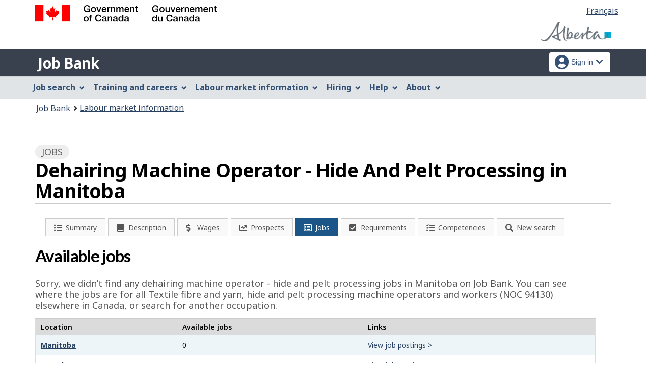

--- FILE ---
content_type: text/html;charset=UTF-8
request_url: https://ab.jobbank.gc.ca/explore_career/job_market_report/lmi_jobnews_inc.xhtml
body_size: 479
content:

	
	<div class="mrgn-tp-xl">
		<h2>News</h2>
		<p>Read the latest news stories about job creation and layoffs related to the occupation of<span class="capitalize">dehairing machine operator - hide and pelt processing</span>   (NOC 94130).
		</p>
	</div>
	
	<div class="clearfix"></div>
	<div class="col-md-12 row lmi-news-container">
	<div class="pull-right" style="width:100%">
		
	
	<div class="row">
		<div class="col-md-12"><span style="float:right"><a href="https://www.ab.jobbank.gc.ca/trend-analysis/labour-market-news" class="btn btn-primary" target="_blank">View more news</a></span>
	    </div>
    </div>
    </div>
    <div class="clearfix"></div>
	</div>